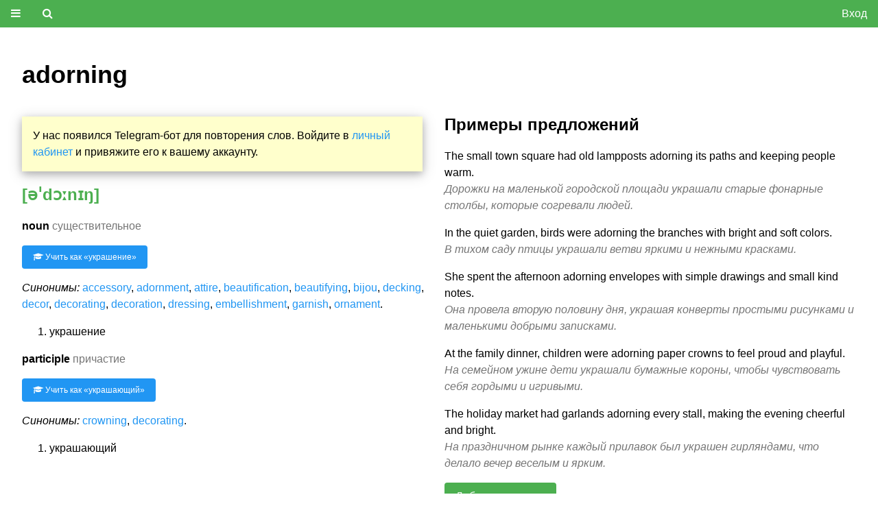

--- FILE ---
content_type: text/html;charset=UTF-8
request_url: https://wordcards.ru/en/adorning
body_size: 19784
content:
<!DOCTYPE html>
<html lang="ru">
<head>

    <title>adorning перевод, транскрипция, примеры</title>
    <meta name="description" content="Перевод слова adorning на русский, транскрипция, примеры предложений, синонимы">
    <meta name="viewport" content="width=device-width, initial-scale=1">
    <link rel="stylesheet" type="text/css" href="/css/w3.css">
    <link rel="stylesheet" type="text/css" href="/css/font-awesome.min.css">
    
    <link rel="canonical" href="https://wordcards.ru/en/adorning">
    <style>
        html, body {
            font-family: Arial, Helvetica, sans-serif;
            font-size: 12pt;
        }

        h1, h2, h3 {
            font-family: "Trebuchet MS", Arial, Helvetica, sans-serif;
            font-weight: bold;
        }
        .w3-container a {
            text-decoration: none;
        }
    </style>

    <script src="/js/utils.js?version=1.3"></script>
</head>
<body>
<!-- Yandex.Metrika counter --> <script type="text/javascript" > (function(m,e,t,r,i,k,a){m[i]=m[i]||function(){(m[i].a=m[i].a||[]).push(arguments)}; m[i].l=1*new Date();k=e.createElement(t),a=e.getElementsByTagName(t)[0],k.async=1,k.src=r,a.parentNode.insertBefore(k,a)}) (window, document, "script", "https://mc.yandex.ru/metrika/tag.js", "ym"); ym(87935688, "init", { clickmap:true, trackLinks:true, accurateTrackBounce:true }); </script> <noscript><div><img src="https://mc.yandex.ru/watch/87935688" style="position:absolute; left:-9999px;" alt="" /></div></noscript> <!-- /Yandex.Metrika counter -->
<div class="w3-top">
        <div class="w3-bar w3-green">
            <div class="w3-dropdown-hover">
                <button class="w3-button w3-green"><i class="fa fa-bars"></i></button>
                <div class="w3-dropdown-content w3-bar-block w3-card-4">
                <span>
                    <a href="/" class="w3-bar-item w3-button">Главная</a>
                </span><span>
                    <a href="/plural" class="w3-bar-item w3-button">Множественное число</a>
                </span><span>
                    <a href="/comparative-degrees" class="w3-bar-item w3-button">Сравнительные степени</a>
                </span><span>
                    <a href="/irregular" class="w3-bar-item w3-button">Irregular Verbs</a>
                </span><span>
                    <a href="/numerals" class="w3-bar-item w3-button">Числительные</a>
                </span><span>
                    <a href="/palindrome" class="w3-bar-item w3-button">Палиндромы</a>
                </span><span>
                    <a href="/wordle" class="w3-bar-item w3-button">Wordle - подбор слов</a>
                </span><span>
                    <a href="/translate-text" class="w3-bar-item w3-button">Перевод текста</a>
                </span><span>
                    <a href="/frequency" class="w3-bar-item w3-button">Частотный список</a>
                </span><span>
                    <a href="/rating" class="w3-bar-item w3-button">Рейтинг пользователей</a>
                </span><span>
                    <a href="/interval-repetition" class="w3-bar-item w3-button">Метод интервальных повторений</a>
                </span><span>
                    <a href="/wordsets" class="w3-bar-item w3-button">Наборы слов</a>
                </span><span>
                    <a href="/feedback" class="w3-bar-item w3-button">Отзывы</a>
                </span><span>
                    <a href="/list/a" class="w3-bar-item w3-button">Буква «A»</a>
                </span><span>
                    <a href="/list/a/ad" class="w3-bar-item w3-button">Префикс «AD»</a>
                </span>
                </div>
            </div>
            <a href="/search" class="w3-bar-item w3-button"><i class="fa fa-search"></i></a>
            <a href="/user/login" class="w3-bar-item w3-button w3-right">Вход</a>
            
        </div>
    </div>
<script>
    document.addEventListener('DOMContentLoaded', () => {
        let token = getValue('#access-token');
        if (token != null && token != '') {
            loadBookmark();
        }
    });

    function loadBookmark() {
        let enText = getText('#en-word-text');
        getData(
            '/api/bookmarks/checks',
            (data) => {
                if (data.success == true) {
                    if (data.payload.indexOf(enText) >= 0) {
                        show('#delete-bookmark-button');
                        hideAll('.create-bookmark-button');
                    } else {
                        hide('#delete-bookmark-button');
                        showAll('.create-bookmark-button');
                    }
                } else {
                    setClass('#message-box-header', 'w3-container w3-red');
                    setText('#message-box-text', data.userMessage);
                    show('#message-box');
                }
            },
            {
                enTexts: enText
            },
            getValue('#access-token')
        );
    }

    function createBookmark(spAlias) {
        let token = getValue('#access-token');
        if (token == '') {
            setClass('#message-box-header', 'w3-container w3-green');
            setText('#message-box-text', 'Для добавления слова в закладки необходимо войти в личный кабинет.');
            show('#message-box');
            return;
        }
        postData(
            '/api/bookmarks',
            {
                enText: getText('#en-word-text'),
                spAlias: spAlias
            },
            (data) => {
                if (data.success == true) {
                    setClass('#message-box-header', 'w3-container w3-green');
                    show('#delete-bookmark-button');
                    hideAll('.create-bookmark-button');
                } else {
                    setClass('#message-box-header', 'w3-container w3-red');
                }
                setText('#message-box-text', data.message);
                show('#message-box');
            },
            token
        );
    }

    function deleteBookmark() {
        deleteData(
            '/api/bookmarks',
            {
                enText: getText('#en-word-text'),
            },
            (data) => {
                if (data.success == true) {
                    setClass('#message-box-header', 'w3-container w3-green');
                    hide('#delete-bookmark-button');
                    showAll('.create-bookmark-button');
                } else {
                    setClass('#message-box-header', 'w3-container w3-red');
                }
                setText('#message-box-text', data.message);
                show('#message-box');
            },
            getValue('#access-token')
        );
    }

    function addSentence() {
        hide('#sentence-modal');
        postData(
            '/sentences',
            {
                enWord: getText('#en-word-text'),
                enText: getValue('#en-sentence-text'),
                ruText: getValue('#ru-sentence-text')
            },
            (data) => {
                if (data.success == true) {
                    clearValue('#en-sentence-text');
                    clearValue('#ru-sentence-text');
                    setClass('#message-box-header', 'w3-container w3-green');
                } else {
                    setClass('#message-box-header', 'w3-container w3-red');
                }
                setText('#message-box-text', data.message);
                show('#message-box');
            }
        );
    }
</script>
<br>
<br>
<div class="w3-container w3-margin-top">
    <h1 id="en-word-text" class="w3-padding">adorning</h1>
    <div class="w3-row-padding">
        <div class="w3-col m6">
            <div class="w3-panel w3-pale-yellow w3-card-4 w3-margin-right">
                <p>У нас появился Telegram-бот для повторения слов. Войдите в
                    <a href="/user/login" class="w3-text-blue w3-hover-text-orange">личный кабинет</a> и привяжите его к вашему аккаунту.
                </p>
            </div>
                <button onclick="deleteBookmark()" class="w3-button w3-small w3-red w3-round" id="delete-bookmark-button" style="display: none">
                    <i class="fa fa-trash"></i> Завершить изучение
                </button>
            
            <p>
                <b class="w3-text-green w3-xlarge">[əˈdɔːnɪŋ]</b>
                
            </p>
            
            
            
            
            
            
            <div>
                <p><strong>noun</strong> <span class="w3-text-gray">существительное</span></p>
                <p>
                    <button onclick="createBookmark(this.dataset.spAlias)" class="w3-button w3-small w3-blue w3-round create-bookmark-button" data-sp-alias="n">
                        <i class="fa fa-graduation-cap"></i> Учить как &laquo;<span>украшение</span>&raquo;
                    </button>
                </p>
                
                <p>
                
                
                </p>
                <p>
                
                
                <p>
                    <em>Синонимы:</em>
                    <span>
                        <a class="w3-text-blue w3-hover-text-orange" href="/en/accessory">accessory</a>,
                    </span><span>
                        <a class="w3-text-blue w3-hover-text-orange" href="/en/adornment">adornment</a>,
                    </span><span>
                        <a class="w3-text-blue w3-hover-text-orange" href="/en/attire">attire</a>,
                    </span><span>
                        <a class="w3-text-blue w3-hover-text-orange" href="/en/beautification">beautification</a>,
                    </span><span>
                        <a class="w3-text-blue w3-hover-text-orange" href="/en/beautifying">beautifying</a>,
                    </span><span>
                        <a class="w3-text-blue w3-hover-text-orange" href="/en/bijou">bijou</a>,
                    </span><span>
                        <a class="w3-text-blue w3-hover-text-orange" href="/en/decking">decking</a>,
                    </span><span>
                        <a class="w3-text-blue w3-hover-text-orange" href="/en/decor">decor</a>,
                    </span><span>
                        <a class="w3-text-blue w3-hover-text-orange" href="/en/decorating">decorating</a>,
                    </span><span>
                        <a class="w3-text-blue w3-hover-text-orange" href="/en/decoration">decoration</a>,
                    </span><span>
                        <a class="w3-text-blue w3-hover-text-orange" href="/en/dressing">dressing</a>,
                    </span><span>
                        <a class="w3-text-blue w3-hover-text-orange" href="/en/embellishment">embellishment</a>,
                    </span><span>
                        <a class="w3-text-blue w3-hover-text-orange" href="/en/garnish">garnish</a>,
                    </span><span>
                        <a class="w3-text-blue w3-hover-text-orange" href="/en/ornament">ornament</a>.
                    </span>
                </p>
                <ol>
                    <li>
                        <div>украшение</div>
                        
                    </li>
                </ol>
            </div>
            <div>
                <p><strong>participle</strong> <span class="w3-text-gray">причастие</span></p>
                <p>
                    <button onclick="createBookmark(this.dataset.spAlias)" class="w3-button w3-small w3-blue w3-round create-bookmark-button" data-sp-alias="partc">
                        <i class="fa fa-graduation-cap"></i> Учить как &laquo;<span>украшающий</span>&raquo;
                    </button>
                </p>
                
                <p>
                
                
                </p>
                <p>
                
                
                <p>
                    <em>Синонимы:</em>
                    <span>
                        <a class="w3-text-blue w3-hover-text-orange" href="/en/crowning">crowning</a>,
                    </span><span>
                        <a class="w3-text-blue w3-hover-text-orange" href="/en/decorating">decorating</a>.
                    </span>
                </p>
                <ol>
                    <li>
                        <div>украшающий</div>
                        
                    </li>
                </ol>
            </div>
        </div>
        <div class="w3-col m6">
            
            
            
            
            <h3>Примеры предложений</h3>
            <p>
                <span>The small town square had old lampposts adorning its paths and keeping people warm.</span><br>
                <em class="w3-text-gray">Дорожки на маленькой городской площади украшали старые фонарные столбы, которые согревали людей.</em>
            </p>
            <p>
                <span>In the quiet garden, birds were adorning the branches with bright and soft colors.</span><br>
                <em class="w3-text-gray">В тихом саду птицы украшали ветви яркими и нежными красками.</em>
            </p>
            <p>
                <span>She spent the afternoon adorning envelopes with simple drawings and small kind notes.</span><br>
                <em class="w3-text-gray">Она провела вторую половину дня, украшая конверты простыми рисунками и маленькими добрыми записками.</em>
            </p>
            <p>
                <span>At the family dinner, children were adorning paper crowns to feel proud and playful.</span><br>
                <em class="w3-text-gray">На семейном ужине дети украшали бумажные короны, чтобы чувствовать себя гордыми и игривыми.</em>
            </p>
            <p>
                <span>The holiday market had garlands adorning every stall, making the evening cheerful and bright.</span><br>
                <em class="w3-text-gray">На праздничном рынке каждый прилавок был украшен гирляндами, что делало вечер веселым и ярким.</em>
            </p>
            <p><button class="w3-button w3-green w3-round" onclick="show('#sentence-modal')">Добавить пример</button></p>
        </div>
    </div>
    
    <br>
    <div>
        <strong>md5</strong> hash от слова <strong>adorning</strong>: <span>059017444879c176351b18c169e7b75b</span>
    </div>
    <br>
    <script src="https://yastatic.net/share2/share.js"></script>
    <div class="ya-share2" data-curtain data-limit="5"
         data-services="vkontakte,facebook,odnoklassniki,telegram,twitter,whatsapp"></div>

    <div id="sentence-modal" class="w3-modal">
        <div class="w3-modal-content w3-animate-top w3-card-4">
            <header class="w3-container w3-green">
                <span onclick="hide('#sentence-modal')" class="w3-button w3-display-topright">&times;</span>
                <h2>wordcards.ru</h2>
            </header>
            <div class="w3-container">
                <h4>Добавить пример предложения</h4>
                <p>Вы можете добавить пример со словом <strong>adorning</strong> и после проверки он будет опубликован.</p>
                <p>
                    <label>Текст на английском (обязательно):</label>
                    <input class="w3-input w3-border" type="text" id="en-sentence-text">
                </p>
                <p>
                    <label>Перевод на русский:</label>
                    <input class="w3-input w3-border" type="text" id="ru-sentence-text">
                </p>
                <p>
                    <button class="w3-button w3-green w3-round" onclick="addSentence()">Добавить</button>
                </p>
            </div>

        </div>
    </div>
</div>

<div class="w3-container">
    <hr>
    <div class="w3-margin-bottom">
        <div class="w3-row">
            <div class="w3-col m3">
                <p></p>
            </div>
            <div class="w3-col m6">
                <h3>Комментарии</h3>
                <p>Здесь вы можете оставить отзыв, относящийся к слову <b>adorning</b>. Текст комментария может быть только на русском или английском языке.</p>
            </div>
        </div>

        

        <div class="w3-row w3-margin-top">
            <div class="w3-col m3">
                <p></p>
            </div>
            <div class="w3-container w3-card-4 w3-light-grey w3-col m6">
                <h4>Добавить комментарий</h4>
                <p>
                    <label>Имя или никнейм:</label>
                    <input class="w3-input w3-border" type="text" id="comment-author">
                </p>
                <p>
                    <label>Комментарий (обязательно):</label>
                    <textarea class="w3-input w3-border" id="comment-text" rows="5"></textarea>
                </p>
                <p>
                    <button class="w3-button w3-blue w3-round" onclick="sendComment()">Добавить</button>
                </p>
            </div>
        </div>
    </div>
    <script>
        function sendComment() {
            postData(
                '/comments',
                {
                    moduleName: getValue('#comment-module'),
                    key: getValue('#comment-key'),
                    authorName: getValue('#comment-author'),
                    content: getValue('#comment-text'),
                    accessToken: getValue('#comment-access-token')
                },
                (data) => {
                    if (data.success) {
                        clearValue('#comment-author');
                        clearValue('#comment-text');
                        setClass('#message-box-header', 'w3-container w3-green');
                    } else {
                        setClass('#message-box-header', 'w3-container w3-red');
                    }
                    setText('#message-box-text', data.message);
                    show('#message-box');
                }
            );
        }
    </script>
</div>
<div id="message-box" class="w3-modal">
    <div class="w3-modal-content w3-animate-top w3-card-4">
        <header class="w3-container w3-red" id="message-box-header">
            <span onclick="hide('#message-box')" class="w3-button w3-display-topright">&times;</span>
            <h2>wordcards.ru</h2>
        </header>
        <div class="w3-container">
            <p id="message-box-text" class="w3-large"></p>
        </div>
    </div>
</div>
<input type="hidden" id="comment-module" value="en">
<input type="hidden" id="comment-key" value="adorning">
<input type="hidden" id="comment-access-token" value="71336e079228475c85a685c0a0423fe9">
<input type="hidden" id="access-token" value="">

</body>
</html>
